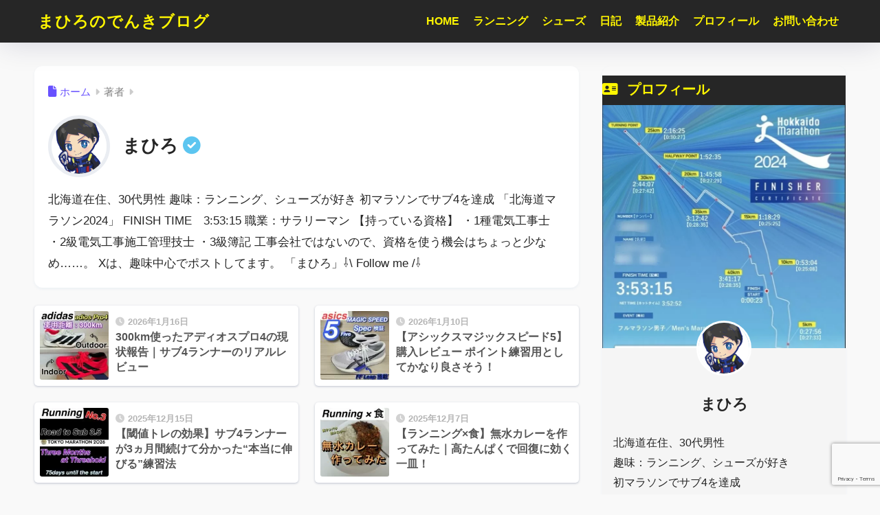

--- FILE ---
content_type: text/html; charset=utf-8
request_url: https://www.google.com/recaptcha/api2/anchor?ar=1&k=6LdEPg0dAAAAAB5WyAUPB_TYH0a5-t_sIh0rgUq3&co=aHR0cHM6Ly9mdWppbW9uLXJ1bi5jb206NDQz&hl=en&v=PoyoqOPhxBO7pBk68S4YbpHZ&size=invisible&anchor-ms=20000&execute-ms=30000&cb=xpxp1yg87njp
body_size: 48928
content:
<!DOCTYPE HTML><html dir="ltr" lang="en"><head><meta http-equiv="Content-Type" content="text/html; charset=UTF-8">
<meta http-equiv="X-UA-Compatible" content="IE=edge">
<title>reCAPTCHA</title>
<style type="text/css">
/* cyrillic-ext */
@font-face {
  font-family: 'Roboto';
  font-style: normal;
  font-weight: 400;
  font-stretch: 100%;
  src: url(//fonts.gstatic.com/s/roboto/v48/KFO7CnqEu92Fr1ME7kSn66aGLdTylUAMa3GUBHMdazTgWw.woff2) format('woff2');
  unicode-range: U+0460-052F, U+1C80-1C8A, U+20B4, U+2DE0-2DFF, U+A640-A69F, U+FE2E-FE2F;
}
/* cyrillic */
@font-face {
  font-family: 'Roboto';
  font-style: normal;
  font-weight: 400;
  font-stretch: 100%;
  src: url(//fonts.gstatic.com/s/roboto/v48/KFO7CnqEu92Fr1ME7kSn66aGLdTylUAMa3iUBHMdazTgWw.woff2) format('woff2');
  unicode-range: U+0301, U+0400-045F, U+0490-0491, U+04B0-04B1, U+2116;
}
/* greek-ext */
@font-face {
  font-family: 'Roboto';
  font-style: normal;
  font-weight: 400;
  font-stretch: 100%;
  src: url(//fonts.gstatic.com/s/roboto/v48/KFO7CnqEu92Fr1ME7kSn66aGLdTylUAMa3CUBHMdazTgWw.woff2) format('woff2');
  unicode-range: U+1F00-1FFF;
}
/* greek */
@font-face {
  font-family: 'Roboto';
  font-style: normal;
  font-weight: 400;
  font-stretch: 100%;
  src: url(//fonts.gstatic.com/s/roboto/v48/KFO7CnqEu92Fr1ME7kSn66aGLdTylUAMa3-UBHMdazTgWw.woff2) format('woff2');
  unicode-range: U+0370-0377, U+037A-037F, U+0384-038A, U+038C, U+038E-03A1, U+03A3-03FF;
}
/* math */
@font-face {
  font-family: 'Roboto';
  font-style: normal;
  font-weight: 400;
  font-stretch: 100%;
  src: url(//fonts.gstatic.com/s/roboto/v48/KFO7CnqEu92Fr1ME7kSn66aGLdTylUAMawCUBHMdazTgWw.woff2) format('woff2');
  unicode-range: U+0302-0303, U+0305, U+0307-0308, U+0310, U+0312, U+0315, U+031A, U+0326-0327, U+032C, U+032F-0330, U+0332-0333, U+0338, U+033A, U+0346, U+034D, U+0391-03A1, U+03A3-03A9, U+03B1-03C9, U+03D1, U+03D5-03D6, U+03F0-03F1, U+03F4-03F5, U+2016-2017, U+2034-2038, U+203C, U+2040, U+2043, U+2047, U+2050, U+2057, U+205F, U+2070-2071, U+2074-208E, U+2090-209C, U+20D0-20DC, U+20E1, U+20E5-20EF, U+2100-2112, U+2114-2115, U+2117-2121, U+2123-214F, U+2190, U+2192, U+2194-21AE, U+21B0-21E5, U+21F1-21F2, U+21F4-2211, U+2213-2214, U+2216-22FF, U+2308-230B, U+2310, U+2319, U+231C-2321, U+2336-237A, U+237C, U+2395, U+239B-23B7, U+23D0, U+23DC-23E1, U+2474-2475, U+25AF, U+25B3, U+25B7, U+25BD, U+25C1, U+25CA, U+25CC, U+25FB, U+266D-266F, U+27C0-27FF, U+2900-2AFF, U+2B0E-2B11, U+2B30-2B4C, U+2BFE, U+3030, U+FF5B, U+FF5D, U+1D400-1D7FF, U+1EE00-1EEFF;
}
/* symbols */
@font-face {
  font-family: 'Roboto';
  font-style: normal;
  font-weight: 400;
  font-stretch: 100%;
  src: url(//fonts.gstatic.com/s/roboto/v48/KFO7CnqEu92Fr1ME7kSn66aGLdTylUAMaxKUBHMdazTgWw.woff2) format('woff2');
  unicode-range: U+0001-000C, U+000E-001F, U+007F-009F, U+20DD-20E0, U+20E2-20E4, U+2150-218F, U+2190, U+2192, U+2194-2199, U+21AF, U+21E6-21F0, U+21F3, U+2218-2219, U+2299, U+22C4-22C6, U+2300-243F, U+2440-244A, U+2460-24FF, U+25A0-27BF, U+2800-28FF, U+2921-2922, U+2981, U+29BF, U+29EB, U+2B00-2BFF, U+4DC0-4DFF, U+FFF9-FFFB, U+10140-1018E, U+10190-1019C, U+101A0, U+101D0-101FD, U+102E0-102FB, U+10E60-10E7E, U+1D2C0-1D2D3, U+1D2E0-1D37F, U+1F000-1F0FF, U+1F100-1F1AD, U+1F1E6-1F1FF, U+1F30D-1F30F, U+1F315, U+1F31C, U+1F31E, U+1F320-1F32C, U+1F336, U+1F378, U+1F37D, U+1F382, U+1F393-1F39F, U+1F3A7-1F3A8, U+1F3AC-1F3AF, U+1F3C2, U+1F3C4-1F3C6, U+1F3CA-1F3CE, U+1F3D4-1F3E0, U+1F3ED, U+1F3F1-1F3F3, U+1F3F5-1F3F7, U+1F408, U+1F415, U+1F41F, U+1F426, U+1F43F, U+1F441-1F442, U+1F444, U+1F446-1F449, U+1F44C-1F44E, U+1F453, U+1F46A, U+1F47D, U+1F4A3, U+1F4B0, U+1F4B3, U+1F4B9, U+1F4BB, U+1F4BF, U+1F4C8-1F4CB, U+1F4D6, U+1F4DA, U+1F4DF, U+1F4E3-1F4E6, U+1F4EA-1F4ED, U+1F4F7, U+1F4F9-1F4FB, U+1F4FD-1F4FE, U+1F503, U+1F507-1F50B, U+1F50D, U+1F512-1F513, U+1F53E-1F54A, U+1F54F-1F5FA, U+1F610, U+1F650-1F67F, U+1F687, U+1F68D, U+1F691, U+1F694, U+1F698, U+1F6AD, U+1F6B2, U+1F6B9-1F6BA, U+1F6BC, U+1F6C6-1F6CF, U+1F6D3-1F6D7, U+1F6E0-1F6EA, U+1F6F0-1F6F3, U+1F6F7-1F6FC, U+1F700-1F7FF, U+1F800-1F80B, U+1F810-1F847, U+1F850-1F859, U+1F860-1F887, U+1F890-1F8AD, U+1F8B0-1F8BB, U+1F8C0-1F8C1, U+1F900-1F90B, U+1F93B, U+1F946, U+1F984, U+1F996, U+1F9E9, U+1FA00-1FA6F, U+1FA70-1FA7C, U+1FA80-1FA89, U+1FA8F-1FAC6, U+1FACE-1FADC, U+1FADF-1FAE9, U+1FAF0-1FAF8, U+1FB00-1FBFF;
}
/* vietnamese */
@font-face {
  font-family: 'Roboto';
  font-style: normal;
  font-weight: 400;
  font-stretch: 100%;
  src: url(//fonts.gstatic.com/s/roboto/v48/KFO7CnqEu92Fr1ME7kSn66aGLdTylUAMa3OUBHMdazTgWw.woff2) format('woff2');
  unicode-range: U+0102-0103, U+0110-0111, U+0128-0129, U+0168-0169, U+01A0-01A1, U+01AF-01B0, U+0300-0301, U+0303-0304, U+0308-0309, U+0323, U+0329, U+1EA0-1EF9, U+20AB;
}
/* latin-ext */
@font-face {
  font-family: 'Roboto';
  font-style: normal;
  font-weight: 400;
  font-stretch: 100%;
  src: url(//fonts.gstatic.com/s/roboto/v48/KFO7CnqEu92Fr1ME7kSn66aGLdTylUAMa3KUBHMdazTgWw.woff2) format('woff2');
  unicode-range: U+0100-02BA, U+02BD-02C5, U+02C7-02CC, U+02CE-02D7, U+02DD-02FF, U+0304, U+0308, U+0329, U+1D00-1DBF, U+1E00-1E9F, U+1EF2-1EFF, U+2020, U+20A0-20AB, U+20AD-20C0, U+2113, U+2C60-2C7F, U+A720-A7FF;
}
/* latin */
@font-face {
  font-family: 'Roboto';
  font-style: normal;
  font-weight: 400;
  font-stretch: 100%;
  src: url(//fonts.gstatic.com/s/roboto/v48/KFO7CnqEu92Fr1ME7kSn66aGLdTylUAMa3yUBHMdazQ.woff2) format('woff2');
  unicode-range: U+0000-00FF, U+0131, U+0152-0153, U+02BB-02BC, U+02C6, U+02DA, U+02DC, U+0304, U+0308, U+0329, U+2000-206F, U+20AC, U+2122, U+2191, U+2193, U+2212, U+2215, U+FEFF, U+FFFD;
}
/* cyrillic-ext */
@font-face {
  font-family: 'Roboto';
  font-style: normal;
  font-weight: 500;
  font-stretch: 100%;
  src: url(//fonts.gstatic.com/s/roboto/v48/KFO7CnqEu92Fr1ME7kSn66aGLdTylUAMa3GUBHMdazTgWw.woff2) format('woff2');
  unicode-range: U+0460-052F, U+1C80-1C8A, U+20B4, U+2DE0-2DFF, U+A640-A69F, U+FE2E-FE2F;
}
/* cyrillic */
@font-face {
  font-family: 'Roboto';
  font-style: normal;
  font-weight: 500;
  font-stretch: 100%;
  src: url(//fonts.gstatic.com/s/roboto/v48/KFO7CnqEu92Fr1ME7kSn66aGLdTylUAMa3iUBHMdazTgWw.woff2) format('woff2');
  unicode-range: U+0301, U+0400-045F, U+0490-0491, U+04B0-04B1, U+2116;
}
/* greek-ext */
@font-face {
  font-family: 'Roboto';
  font-style: normal;
  font-weight: 500;
  font-stretch: 100%;
  src: url(//fonts.gstatic.com/s/roboto/v48/KFO7CnqEu92Fr1ME7kSn66aGLdTylUAMa3CUBHMdazTgWw.woff2) format('woff2');
  unicode-range: U+1F00-1FFF;
}
/* greek */
@font-face {
  font-family: 'Roboto';
  font-style: normal;
  font-weight: 500;
  font-stretch: 100%;
  src: url(//fonts.gstatic.com/s/roboto/v48/KFO7CnqEu92Fr1ME7kSn66aGLdTylUAMa3-UBHMdazTgWw.woff2) format('woff2');
  unicode-range: U+0370-0377, U+037A-037F, U+0384-038A, U+038C, U+038E-03A1, U+03A3-03FF;
}
/* math */
@font-face {
  font-family: 'Roboto';
  font-style: normal;
  font-weight: 500;
  font-stretch: 100%;
  src: url(//fonts.gstatic.com/s/roboto/v48/KFO7CnqEu92Fr1ME7kSn66aGLdTylUAMawCUBHMdazTgWw.woff2) format('woff2');
  unicode-range: U+0302-0303, U+0305, U+0307-0308, U+0310, U+0312, U+0315, U+031A, U+0326-0327, U+032C, U+032F-0330, U+0332-0333, U+0338, U+033A, U+0346, U+034D, U+0391-03A1, U+03A3-03A9, U+03B1-03C9, U+03D1, U+03D5-03D6, U+03F0-03F1, U+03F4-03F5, U+2016-2017, U+2034-2038, U+203C, U+2040, U+2043, U+2047, U+2050, U+2057, U+205F, U+2070-2071, U+2074-208E, U+2090-209C, U+20D0-20DC, U+20E1, U+20E5-20EF, U+2100-2112, U+2114-2115, U+2117-2121, U+2123-214F, U+2190, U+2192, U+2194-21AE, U+21B0-21E5, U+21F1-21F2, U+21F4-2211, U+2213-2214, U+2216-22FF, U+2308-230B, U+2310, U+2319, U+231C-2321, U+2336-237A, U+237C, U+2395, U+239B-23B7, U+23D0, U+23DC-23E1, U+2474-2475, U+25AF, U+25B3, U+25B7, U+25BD, U+25C1, U+25CA, U+25CC, U+25FB, U+266D-266F, U+27C0-27FF, U+2900-2AFF, U+2B0E-2B11, U+2B30-2B4C, U+2BFE, U+3030, U+FF5B, U+FF5D, U+1D400-1D7FF, U+1EE00-1EEFF;
}
/* symbols */
@font-face {
  font-family: 'Roboto';
  font-style: normal;
  font-weight: 500;
  font-stretch: 100%;
  src: url(//fonts.gstatic.com/s/roboto/v48/KFO7CnqEu92Fr1ME7kSn66aGLdTylUAMaxKUBHMdazTgWw.woff2) format('woff2');
  unicode-range: U+0001-000C, U+000E-001F, U+007F-009F, U+20DD-20E0, U+20E2-20E4, U+2150-218F, U+2190, U+2192, U+2194-2199, U+21AF, U+21E6-21F0, U+21F3, U+2218-2219, U+2299, U+22C4-22C6, U+2300-243F, U+2440-244A, U+2460-24FF, U+25A0-27BF, U+2800-28FF, U+2921-2922, U+2981, U+29BF, U+29EB, U+2B00-2BFF, U+4DC0-4DFF, U+FFF9-FFFB, U+10140-1018E, U+10190-1019C, U+101A0, U+101D0-101FD, U+102E0-102FB, U+10E60-10E7E, U+1D2C0-1D2D3, U+1D2E0-1D37F, U+1F000-1F0FF, U+1F100-1F1AD, U+1F1E6-1F1FF, U+1F30D-1F30F, U+1F315, U+1F31C, U+1F31E, U+1F320-1F32C, U+1F336, U+1F378, U+1F37D, U+1F382, U+1F393-1F39F, U+1F3A7-1F3A8, U+1F3AC-1F3AF, U+1F3C2, U+1F3C4-1F3C6, U+1F3CA-1F3CE, U+1F3D4-1F3E0, U+1F3ED, U+1F3F1-1F3F3, U+1F3F5-1F3F7, U+1F408, U+1F415, U+1F41F, U+1F426, U+1F43F, U+1F441-1F442, U+1F444, U+1F446-1F449, U+1F44C-1F44E, U+1F453, U+1F46A, U+1F47D, U+1F4A3, U+1F4B0, U+1F4B3, U+1F4B9, U+1F4BB, U+1F4BF, U+1F4C8-1F4CB, U+1F4D6, U+1F4DA, U+1F4DF, U+1F4E3-1F4E6, U+1F4EA-1F4ED, U+1F4F7, U+1F4F9-1F4FB, U+1F4FD-1F4FE, U+1F503, U+1F507-1F50B, U+1F50D, U+1F512-1F513, U+1F53E-1F54A, U+1F54F-1F5FA, U+1F610, U+1F650-1F67F, U+1F687, U+1F68D, U+1F691, U+1F694, U+1F698, U+1F6AD, U+1F6B2, U+1F6B9-1F6BA, U+1F6BC, U+1F6C6-1F6CF, U+1F6D3-1F6D7, U+1F6E0-1F6EA, U+1F6F0-1F6F3, U+1F6F7-1F6FC, U+1F700-1F7FF, U+1F800-1F80B, U+1F810-1F847, U+1F850-1F859, U+1F860-1F887, U+1F890-1F8AD, U+1F8B0-1F8BB, U+1F8C0-1F8C1, U+1F900-1F90B, U+1F93B, U+1F946, U+1F984, U+1F996, U+1F9E9, U+1FA00-1FA6F, U+1FA70-1FA7C, U+1FA80-1FA89, U+1FA8F-1FAC6, U+1FACE-1FADC, U+1FADF-1FAE9, U+1FAF0-1FAF8, U+1FB00-1FBFF;
}
/* vietnamese */
@font-face {
  font-family: 'Roboto';
  font-style: normal;
  font-weight: 500;
  font-stretch: 100%;
  src: url(//fonts.gstatic.com/s/roboto/v48/KFO7CnqEu92Fr1ME7kSn66aGLdTylUAMa3OUBHMdazTgWw.woff2) format('woff2');
  unicode-range: U+0102-0103, U+0110-0111, U+0128-0129, U+0168-0169, U+01A0-01A1, U+01AF-01B0, U+0300-0301, U+0303-0304, U+0308-0309, U+0323, U+0329, U+1EA0-1EF9, U+20AB;
}
/* latin-ext */
@font-face {
  font-family: 'Roboto';
  font-style: normal;
  font-weight: 500;
  font-stretch: 100%;
  src: url(//fonts.gstatic.com/s/roboto/v48/KFO7CnqEu92Fr1ME7kSn66aGLdTylUAMa3KUBHMdazTgWw.woff2) format('woff2');
  unicode-range: U+0100-02BA, U+02BD-02C5, U+02C7-02CC, U+02CE-02D7, U+02DD-02FF, U+0304, U+0308, U+0329, U+1D00-1DBF, U+1E00-1E9F, U+1EF2-1EFF, U+2020, U+20A0-20AB, U+20AD-20C0, U+2113, U+2C60-2C7F, U+A720-A7FF;
}
/* latin */
@font-face {
  font-family: 'Roboto';
  font-style: normal;
  font-weight: 500;
  font-stretch: 100%;
  src: url(//fonts.gstatic.com/s/roboto/v48/KFO7CnqEu92Fr1ME7kSn66aGLdTylUAMa3yUBHMdazQ.woff2) format('woff2');
  unicode-range: U+0000-00FF, U+0131, U+0152-0153, U+02BB-02BC, U+02C6, U+02DA, U+02DC, U+0304, U+0308, U+0329, U+2000-206F, U+20AC, U+2122, U+2191, U+2193, U+2212, U+2215, U+FEFF, U+FFFD;
}
/* cyrillic-ext */
@font-face {
  font-family: 'Roboto';
  font-style: normal;
  font-weight: 900;
  font-stretch: 100%;
  src: url(//fonts.gstatic.com/s/roboto/v48/KFO7CnqEu92Fr1ME7kSn66aGLdTylUAMa3GUBHMdazTgWw.woff2) format('woff2');
  unicode-range: U+0460-052F, U+1C80-1C8A, U+20B4, U+2DE0-2DFF, U+A640-A69F, U+FE2E-FE2F;
}
/* cyrillic */
@font-face {
  font-family: 'Roboto';
  font-style: normal;
  font-weight: 900;
  font-stretch: 100%;
  src: url(//fonts.gstatic.com/s/roboto/v48/KFO7CnqEu92Fr1ME7kSn66aGLdTylUAMa3iUBHMdazTgWw.woff2) format('woff2');
  unicode-range: U+0301, U+0400-045F, U+0490-0491, U+04B0-04B1, U+2116;
}
/* greek-ext */
@font-face {
  font-family: 'Roboto';
  font-style: normal;
  font-weight: 900;
  font-stretch: 100%;
  src: url(//fonts.gstatic.com/s/roboto/v48/KFO7CnqEu92Fr1ME7kSn66aGLdTylUAMa3CUBHMdazTgWw.woff2) format('woff2');
  unicode-range: U+1F00-1FFF;
}
/* greek */
@font-face {
  font-family: 'Roboto';
  font-style: normal;
  font-weight: 900;
  font-stretch: 100%;
  src: url(//fonts.gstatic.com/s/roboto/v48/KFO7CnqEu92Fr1ME7kSn66aGLdTylUAMa3-UBHMdazTgWw.woff2) format('woff2');
  unicode-range: U+0370-0377, U+037A-037F, U+0384-038A, U+038C, U+038E-03A1, U+03A3-03FF;
}
/* math */
@font-face {
  font-family: 'Roboto';
  font-style: normal;
  font-weight: 900;
  font-stretch: 100%;
  src: url(//fonts.gstatic.com/s/roboto/v48/KFO7CnqEu92Fr1ME7kSn66aGLdTylUAMawCUBHMdazTgWw.woff2) format('woff2');
  unicode-range: U+0302-0303, U+0305, U+0307-0308, U+0310, U+0312, U+0315, U+031A, U+0326-0327, U+032C, U+032F-0330, U+0332-0333, U+0338, U+033A, U+0346, U+034D, U+0391-03A1, U+03A3-03A9, U+03B1-03C9, U+03D1, U+03D5-03D6, U+03F0-03F1, U+03F4-03F5, U+2016-2017, U+2034-2038, U+203C, U+2040, U+2043, U+2047, U+2050, U+2057, U+205F, U+2070-2071, U+2074-208E, U+2090-209C, U+20D0-20DC, U+20E1, U+20E5-20EF, U+2100-2112, U+2114-2115, U+2117-2121, U+2123-214F, U+2190, U+2192, U+2194-21AE, U+21B0-21E5, U+21F1-21F2, U+21F4-2211, U+2213-2214, U+2216-22FF, U+2308-230B, U+2310, U+2319, U+231C-2321, U+2336-237A, U+237C, U+2395, U+239B-23B7, U+23D0, U+23DC-23E1, U+2474-2475, U+25AF, U+25B3, U+25B7, U+25BD, U+25C1, U+25CA, U+25CC, U+25FB, U+266D-266F, U+27C0-27FF, U+2900-2AFF, U+2B0E-2B11, U+2B30-2B4C, U+2BFE, U+3030, U+FF5B, U+FF5D, U+1D400-1D7FF, U+1EE00-1EEFF;
}
/* symbols */
@font-face {
  font-family: 'Roboto';
  font-style: normal;
  font-weight: 900;
  font-stretch: 100%;
  src: url(//fonts.gstatic.com/s/roboto/v48/KFO7CnqEu92Fr1ME7kSn66aGLdTylUAMaxKUBHMdazTgWw.woff2) format('woff2');
  unicode-range: U+0001-000C, U+000E-001F, U+007F-009F, U+20DD-20E0, U+20E2-20E4, U+2150-218F, U+2190, U+2192, U+2194-2199, U+21AF, U+21E6-21F0, U+21F3, U+2218-2219, U+2299, U+22C4-22C6, U+2300-243F, U+2440-244A, U+2460-24FF, U+25A0-27BF, U+2800-28FF, U+2921-2922, U+2981, U+29BF, U+29EB, U+2B00-2BFF, U+4DC0-4DFF, U+FFF9-FFFB, U+10140-1018E, U+10190-1019C, U+101A0, U+101D0-101FD, U+102E0-102FB, U+10E60-10E7E, U+1D2C0-1D2D3, U+1D2E0-1D37F, U+1F000-1F0FF, U+1F100-1F1AD, U+1F1E6-1F1FF, U+1F30D-1F30F, U+1F315, U+1F31C, U+1F31E, U+1F320-1F32C, U+1F336, U+1F378, U+1F37D, U+1F382, U+1F393-1F39F, U+1F3A7-1F3A8, U+1F3AC-1F3AF, U+1F3C2, U+1F3C4-1F3C6, U+1F3CA-1F3CE, U+1F3D4-1F3E0, U+1F3ED, U+1F3F1-1F3F3, U+1F3F5-1F3F7, U+1F408, U+1F415, U+1F41F, U+1F426, U+1F43F, U+1F441-1F442, U+1F444, U+1F446-1F449, U+1F44C-1F44E, U+1F453, U+1F46A, U+1F47D, U+1F4A3, U+1F4B0, U+1F4B3, U+1F4B9, U+1F4BB, U+1F4BF, U+1F4C8-1F4CB, U+1F4D6, U+1F4DA, U+1F4DF, U+1F4E3-1F4E6, U+1F4EA-1F4ED, U+1F4F7, U+1F4F9-1F4FB, U+1F4FD-1F4FE, U+1F503, U+1F507-1F50B, U+1F50D, U+1F512-1F513, U+1F53E-1F54A, U+1F54F-1F5FA, U+1F610, U+1F650-1F67F, U+1F687, U+1F68D, U+1F691, U+1F694, U+1F698, U+1F6AD, U+1F6B2, U+1F6B9-1F6BA, U+1F6BC, U+1F6C6-1F6CF, U+1F6D3-1F6D7, U+1F6E0-1F6EA, U+1F6F0-1F6F3, U+1F6F7-1F6FC, U+1F700-1F7FF, U+1F800-1F80B, U+1F810-1F847, U+1F850-1F859, U+1F860-1F887, U+1F890-1F8AD, U+1F8B0-1F8BB, U+1F8C0-1F8C1, U+1F900-1F90B, U+1F93B, U+1F946, U+1F984, U+1F996, U+1F9E9, U+1FA00-1FA6F, U+1FA70-1FA7C, U+1FA80-1FA89, U+1FA8F-1FAC6, U+1FACE-1FADC, U+1FADF-1FAE9, U+1FAF0-1FAF8, U+1FB00-1FBFF;
}
/* vietnamese */
@font-face {
  font-family: 'Roboto';
  font-style: normal;
  font-weight: 900;
  font-stretch: 100%;
  src: url(//fonts.gstatic.com/s/roboto/v48/KFO7CnqEu92Fr1ME7kSn66aGLdTylUAMa3OUBHMdazTgWw.woff2) format('woff2');
  unicode-range: U+0102-0103, U+0110-0111, U+0128-0129, U+0168-0169, U+01A0-01A1, U+01AF-01B0, U+0300-0301, U+0303-0304, U+0308-0309, U+0323, U+0329, U+1EA0-1EF9, U+20AB;
}
/* latin-ext */
@font-face {
  font-family: 'Roboto';
  font-style: normal;
  font-weight: 900;
  font-stretch: 100%;
  src: url(//fonts.gstatic.com/s/roboto/v48/KFO7CnqEu92Fr1ME7kSn66aGLdTylUAMa3KUBHMdazTgWw.woff2) format('woff2');
  unicode-range: U+0100-02BA, U+02BD-02C5, U+02C7-02CC, U+02CE-02D7, U+02DD-02FF, U+0304, U+0308, U+0329, U+1D00-1DBF, U+1E00-1E9F, U+1EF2-1EFF, U+2020, U+20A0-20AB, U+20AD-20C0, U+2113, U+2C60-2C7F, U+A720-A7FF;
}
/* latin */
@font-face {
  font-family: 'Roboto';
  font-style: normal;
  font-weight: 900;
  font-stretch: 100%;
  src: url(//fonts.gstatic.com/s/roboto/v48/KFO7CnqEu92Fr1ME7kSn66aGLdTylUAMa3yUBHMdazQ.woff2) format('woff2');
  unicode-range: U+0000-00FF, U+0131, U+0152-0153, U+02BB-02BC, U+02C6, U+02DA, U+02DC, U+0304, U+0308, U+0329, U+2000-206F, U+20AC, U+2122, U+2191, U+2193, U+2212, U+2215, U+FEFF, U+FFFD;
}

</style>
<link rel="stylesheet" type="text/css" href="https://www.gstatic.com/recaptcha/releases/PoyoqOPhxBO7pBk68S4YbpHZ/styles__ltr.css">
<script nonce="bFoZsQ6ip0-LM6g7MYNUBQ" type="text/javascript">window['__recaptcha_api'] = 'https://www.google.com/recaptcha/api2/';</script>
<script type="text/javascript" src="https://www.gstatic.com/recaptcha/releases/PoyoqOPhxBO7pBk68S4YbpHZ/recaptcha__en.js" nonce="bFoZsQ6ip0-LM6g7MYNUBQ">
      
    </script></head>
<body><div id="rc-anchor-alert" class="rc-anchor-alert"></div>
<input type="hidden" id="recaptcha-token" value="[base64]">
<script type="text/javascript" nonce="bFoZsQ6ip0-LM6g7MYNUBQ">
      recaptcha.anchor.Main.init("[\x22ainput\x22,[\x22bgdata\x22,\x22\x22,\[base64]/[base64]/[base64]/[base64]/[base64]/UltsKytdPUU6KEU8MjA0OD9SW2wrK109RT4+NnwxOTI6KChFJjY0NTEyKT09NTUyOTYmJk0rMTxjLmxlbmd0aCYmKGMuY2hhckNvZGVBdChNKzEpJjY0NTEyKT09NTYzMjA/[base64]/[base64]/[base64]/[base64]/[base64]/[base64]/[base64]\x22,\[base64]\\u003d\\u003d\x22,\x22wrITw5FBw6PDkn/[base64]/DucKJw7PDtibCh8KCw5rCmFrDqsKewqA/TVdnKE4mwq/DpcO3axfDgBETWMOGw69qw7IQw6dRPEPCh8OZP17CrMKBF8OXw7bDvRVIw7/CrFp1wqZhwp3DgRfDjsO9wqFEGcKFwpHDrcOZw5HCtsKhwop4LQXDsCpsa8O+wojCg8K4w6PDssKEw6jCh8KgLcOaSHPCiMOkwqwVMUZ8FsOPIH/CvsKewpLCi8OJS8KjwrvDhX/DkMKGwovDpFd2w6DCrMK7MsOoHMOWVF1KCMKnYT1vJhzChXV9w5BwPwlYIcOIw4/DpHPDu1TDs8OJGMOGQMOGwqfCtMKKwp3CkCcpw6JKw70OXGccwojDp8KrN3QzSsOdwqRzQcKnwqrCrzDDlsKXFcKTeMK0QMKLWcKhw5xXwrJ2w7UPw643wosLeQTDqRfCg09/w7Atw6kWPC/CrMKrwoLCrsOMBXTDqQ7DpcKlwrjCjRJVw7rDvcKqK8KdTMO0wqzDpWZcwpfCqDjDjMOSwpTCrsK0FMKyBD01w5DCpGtIwogtwoVWO2F8bHPDgsORwrRBRhxLw6/ClSXDijDDhwYmPnpuLQAtwp50w4fCl8O4wp3Cn8KIT8Olw5ciwp0fwrEmwq3DksOJwq3DlsKhPsKbMDs1bkRKX8Opw71fw7Mjwrc6wrDCtRY+bGZud8KLJ8K7SlzCpsOyYG5Kwp/CocOHwo7CtnHDlWPClMOxwpvCsMKxw5M/wqLDgcOOw5rCvRV2OMKawqjDrcKvw6c6eMO5w5HCm8OAwoAvHsO9Eh7CuU8ywq/CqcOBLGXDnz1Ww4RhZCpxXXjChMOkaDMDw6tCwoMoTgRNamskw5jDoMKnwoVvwoYqFnUPQcKYPBhKI8KzwpPCqcKnWMO4dMOOw4rCtMKLDMObEsKtw6cLwroBwrrCmMKnw4AFwo5qw5HDscKDI8K+V8KBVw/DisKNw6AlMEXCosOwDm3DrwfDu3LCqXg1bz/[base64]/CrHvCocOmw5rDsmTDpEHCucKLZmVWO8Kvw7wOMELDicK1wrAEQzrClsKtLMKBNjYEJsOgWRQBOMKbcMKII1g3VsKTwqbDocKHPMK7QzYpw4DDgDRWw5LCohfDncKjw4AtFXPCiMKVbcK5C8OyaMKZLTtMw44Fw7PCmQ/DqsOhKFHChMKgwr7DqMKpG8O/UxYGLMKzw5DDgywjaF8LwqLDiMOBFsOTb0RwWcOEwrDDqsK8w6dcw77DgsK5EgDDnWtTewgNXMO/w7ZtwqXDkR7DnMK+P8OpSMO3an1Xwr1qZAl5WFF7wrhww77Dk8KCHcKuwqDDtm3CsMOAJMKNw51yw44Aw5dxaEJzTT3DkhxAUsOzwrl4eTHDh8OoXh9/w4VGecO+JMOcOAYMw5UTFMOCw5bCmsKUXQDCjcOeDHQcw6VuQhVoasKWw73Ck2JFHsOqw67CvMK3wq3DkzDCi8OGw4PClsO4VcOEwqPDnMO/b8K4wrvDp8OXw48fVMOow61Mw7/Dii1wwoY0w7NDwqUXfifCi2x9w4EYcsO5RMOBYMKFw4lkCsKaQcKrw4fClMOxRMKNw47DrR4sLhHCqXfCmxvCj8KawodbwrgowpQAE8KrwrdHw5tJI23Ci8O+wo3CrsOhwobDsMKfwqXDmGLCrMKrw5MPw5E0w77DkHHCrjXDkwMNacKlw69Uw7bDmDjCs2/[base64]/JlkzA3hFw7Efw4XCpjDCmyDDt2Zbw51JAFcnFzLDsMOyG8OSw64kHi5sSy3DhMKYe0lPUG8HRsOvesKjAQpKdSLCpsOhU8KLD21QSjF+RwIUwpfDlRlCIcKawobClATCoiVLw4cqwo0aMFgqw57CrmTCk07DrsKrw7tQw6o9WMOhw5sAwpPClcK3Mn/[base64]/fknDnsK1w7l+KSkxwqoGNMOCOcKWIMKAwqd4worDs8Olw5F4U8KkwofDtw4hwo3DhcOkf8KvwqYXe8OILcK0D8OvK8O3w6zDs0zDisKPL8KFcxrCukXDtlApw4NWw5rDsG7CiFXCqcOVccKrcD3DicOSC8K/dsOaFBLCvsO8w6XDnmMJXsOdCMKMwp3DrgPDpsKiw4zCqMOBG8KEw7DChsKxwrLCrTJTBcK4ccO/GzsRRcO5eyfDlhnDkcKvVMKsbsKPwprCpcKnGQrCmsKJwrDCiB1Hw7PCq1UQT8OaShFCwpHDtjrDvMKpw5vCrsOPw4AdAsO5wpDCiMKuScOGwqI3woXDm8OLwp/CncK2IxA7wqIyLHTDum3Cu3XCjw7Dq3DDssO4bg8Uw57Cik7DhBgNZQ/CjcOID8Ojwr3ClsKYJ8OLw5HDtcOtw7BnaUgebG02bAkcwoTDo8OkwqjCr3MsAFMpwoLCknlhbcKwf3xOfsOVJlU+di/DncOvwrFRElrDt3TDuVzCp8OcdcOTw60ZVMOnw7XCvEPCkAHCtwHDn8KJEGcZwpMjwqrCvFnDsx08w553BgEPUMKKJsOGw6zCmcOcIFDDmMOmIMObwoIDFsK6w5gMwqTDtgELGMKsZDxoccOewrViw6vCuC/Ct3gNcifDocKHw4dZw57CrlHDlsKIw6FTwr1lMj3DsRJqwrTDs8KeLsKqw7JMw7FRfsO/I3Mtw7rCsA7DosKFw7UrVRxxeUbCn3vCujMKwqzDvx/CrcOgGVjCm8K6QGTDn8KqDwdsw7/Co8KIw7HDm8ObCGspcsKmw71WNHd8wpQiPsKlcsK9w6UqW8KsLhcRVMOlIcOKw5vCo8O/w4AebsOUABrCgMOdD0jCosKiwofCkGTCvsOUL01/NsOCw6HDgVk7w63Cj8KddsOJw55WFsKUR03CssKpwqfCiwDCmgYTwrwKbX9AwpHCuS1mw59Hw6HCpcO8w5nDi8OZTBUkwqEywo1wFsO8bV/Dg1TCjgl/wqzCpcK8JsO1PzBzw7BNwp3CkkgnMwFfLDJew4fCmMKSJMKJwp7Cl8K/cxwZK2xPME7CphXDgsOFSFHCrMOBD8KkZcOrw50aw5Y/[base64]/A8OdDcOVJcKZw500wppdworDksOGTBpueMKDw7rCsCHDpXZ1KcK6QWNYIBDDinFERk3DjyHDvsOuw6fConRZwqHCvmgmW1dYUMO5woMuwpFsw6JEAHbCrVt1wqVBZlvCoRfDjC/DrcOgw5rCljNeBsOCwqDDh8OTH3wSSUBNwqg+e8OQwrrCmFFSwrN8ER8qwqZhw5jCq2cEXzdOw6V9c8OuWMKBworDm8KOw7Z7w7vCgzPDusO9wrYBDMKtwo5Ww5dDfHBsw79MTcKLAU/Dp8K7c8OxI8OofsKGBsO4FRjCv8OgScONw4M6YEwCwp7DhV7DvBrCnMKSN2DCrEEswqFDLcKWwpM1wq5NbcKzKcOZICoiHRApw6kyw6DDthDDm1wew77CocOvcQ0WTsO8wp3ChwYKw7Q1RsOuw6/ChsKdwqHCsWfCqSBDZR1VfMOJU8OhecKKZMOVwrd6wqx/w4AkS8Olw5xXJMOkdkhSQsOMwp8+w67Cg1MxTAQWw45owpTCizdRwr3DuMOQSQsyRcKzA3fCsQnDq8KvesOraWTCtGvCiMK5bcKzwrwNwq/CiMKwBnbClsOhVm1PwqJtQTjDk03DlBfDrkzCsmo3w4Imw5QLw5Njw7Rvw7/DqsO0E8KlVsKJwp7CvsOmwogta8OKCQTCmcKpw7zCjMKjw585EG7Cv3jCtcOYNy0Zw4bDh8KJTDjCkVzDmmpKw5DDusOnZw5VcmIwwpwZwqLCggAww4J+TcOKwrQYw5Asw6PCsypiw51nw6nDqlJUWMKNIcODWUjDvWd/dsOdwrplwrzCoCtPwrJ/wpQbCcK/w6xwwqnDvsOYwqhjYxfDp0vCpsKsNA7CisKgB0/CncOcw6dcWzMlPSEUwqoza8KVBXRdFSgSOcOXDsK+w6gdXBbDgWQDw7MIwrpkw4TCpkTClMOieXswF8K0CXgNOkjCoWxtKsOPwrEve8K5MGLCoQoADyTDpsO9w67DoMKcw4PDk2vCi8KLKV/Ch8O/w7PDtMKsw7NsI3UYw6ZkG8K/wpA+w5prcMOFHRbDg8Oiw4nCm8KTw5bDiRdlwp05e8OMwq7CvDPDpMOkI8O7w4FHw6Aiw4NfwpdAS0vDimkGw4dwZMOaw4ZOGMKbSsO+GxNrw5/DjgzCsU/[base64]/Dv8OETsKvRcKFCcOXanPDpsOAw5/DqGgLwrfDvMKLwrjDnzIZwpbCu8KhwqZkw5xmw4XDm2AAKWDCusOLYMO6w6hcw5PDrjXCq108w7Zyw53Cgi7CnyEWUMK7BDTDhMKAIjLDuwcZDMKEwpLDh8KpbsK3JkF/w71PAMKHw5zCl8KMw7TCgMKDUh8nwoTCtChrDcKMw67CmlYpDXLDtcKZwrNJw6jDgVU3H8Ozwq/[base64]/CkX9iYsO8ajV8wr3DocObw4fDrQt2ecO6BcOXw4BeVsObHXVYw5clZMOHw6lnw7Yaw5PCinojwrfDscK4w4/Ck8OKJU8JUsOeWB/DtFPChyVAwpzDoMO2wobDrGPDjMKFN17DjMKfwq/[base64]/CiUvDnsOWCBtQwqXCtB0ycMOgf8OHw5vDt8Onwr/DlDTCpMKhAj0Mwp/DlgrCr03DqSvDrsK9wpV2woLCpcOGw74KXhsQWMOxZhQ5wqbCqlVUXSJ6SsOMcsOsw5XDli0wwpPDlk5jw4LDusOwwoR9woDDr3DDgVLCtsKtC8KgdcORw7gDwpdtwqfCqsOHYnpnKGDCrsKSw7YBw6PCpDpuw7k/M8OFwrXCg8K0Q8KLwpLDqMO8w5YSw40pPFVCw5IoHS7DlEvDt8OGS3bCpGrCsAREHcKuwqXDgG9Mw5LCgsK0fHRtw5bCs8OGecK4cB/Dsw7DjxgywpUOPhnCgMK2w7ktXQ3Doz7DsMKzM2jDvMKuVjVWCMK5EhZow7PDuMOlW0Muw6d2CgYpw7oXFQ3CgcKFwr8xZsOcw77DlsKHCBDDlsK/w4jDvE3DocOZw5Y7w5YYEnDCnMK+IsOGU2rCqMKQEnvCscOzwoNVVxgvw4gOPmFMW8OswoxUwoLCj8Ogw7pRUjzCml4OwpNlw7ULw45Yw5YWw5DCgsKsw58NYMKXFCDDssKpwotGwrzDq3/DrMOjw4kkEk5iw6LDlcOkw40QVxV2w5DDkiXDusO3KcKmw6zCiQBOwpk+wqMtwrnCvcKUw4NwUWDDizTCsyHCmMKFVcKFw5sfw63DvMOeAQbCoUPChGzCkFTDosOlXsOnKsK8cVnDj8Kiw4/DmMOmUcKww6PDgsOmUsKgE8K9JMOUw4pdUMKfA8Okw6vCiMKUwroswptzwqINw64cw7LDk8Obw7PCiMKTYyQtOFx9blZswpstw4vDj8OAw7fCrmrCq8O8TDZhwp5TD04ew4dcZnbDoj/CgQUxwo5Yw5cRwpVWw6MDw6TDtyVkV8ORw4PDvwdHwpLCj03DvcKgYsKCw7nDp8K/wo3DqMOhw4HDuU/ClHg/w5LDhFQyPcOLw5xiwqbDvBHCtMKEXsKNw6/DqsOTJsKjwqp0EHjDpcODFCtxLEtpOxN1PHbDucOtfUkrw41Awp8LE11PwpvDssKDa2h1KMKjCERfWX4XOcOAJcOTMMKkL8KXwpUPw4Jkwo8zwohgw6tubjoLN0EkwqYKdDDDnMKxw40/[base64]/DhMKvwphxw5HCtlTDrcKgw70BFAgpw6kgNMKJw63ChmfDoknCvDbCi8ONwqVQwqLDmMOlwpHCsDBsecOtwpjDjMKswrEVLUHDqMOkwr8ZAsK5w6fCiMOQw6DDrsKpwq/DiBLDnsKpwqlLw659w74QDcObdcKvwqcEAcK9w43CkcOPw7cXCTdkew3CqkHDpxbDhEvDjU5Rc8OXdcO2IMODUw8NwogiJh/[base64]/CqcOjwrTCsinDpCbCnMOdwphHw7M1VEUqw7LDrlDCncKWwqdUw6zCpsOZRMOkwptEwr9TwpjDkX/[base64]/w4ldGMOvw6JjwrAWYk5nwrhmwpbDucOYwq1VwrPCrcOMw7pmw57DvWPDk8OfwovDjUsZecKrw4nDtEFaw6RHbcO9w6USW8OzLzoqw68EdMKqCTArwqcyw6JBw7BsaWMCITrDvMKOACDClk4Ow6fDg8OOw5zDk2LCr2/CvcKZwp4Bw6XDrjZsGsOJwqw4wpzChE/[base64]/[base64]/DqUTDoSXDi8Odw5onEsKMwobDrSgYMnXDsmLDhMKZwrvDnhAew7XCtMOxEsO8EmIIw6vCvmMuwoZORsOGwo7DqmjDusKWwo1eQ8OvwovDh1nDtGjCmcODMTJ2w4AVKWRufsKywosyNXnClsKWwqwYw47CgsKUEREEw6tmwoTDv8K3XQxGRcKaMFJ/wq0RwrPCvGorA8KMw7MYPkpmBXkdI0YVw600Y8OFKcOnQzDCgMO3eGnDjUPCrcKSfcOmJ2ANS8Ohw7deY8OKdQXCmcObIcKMw7hRwr07D3jDr8OXS8K9TAPDo8Khw5MNwpMKw4/Dl8Ouw7NhSUA1QcO2w4gXLMOzwpAYwpxZwrJvP8KAfCHCjsO4B8K6W8OaHDnCpsORwrjDiMOcXHhzw5zDvg8vAifCpwbDoQwrw6/DvTXCqwI3IVHCqxpswp7CgsKBw5vDhnF1wonDtcOdw47Dq3kRJ8Oxw7tKwpgzKsOAOFjClMO7J8KeE1/CkMKNwqkLwoghfcKEwq3Dlhctw43Dj8O6LzvCjEQ9w4dEw6TDv8OcwoQlwoTCk1gJw4U/w48Qb3fCq8OSCMOsCcOdNcKCXsK5EGU6TA1Sa1PCq8Onw7bCnWVJwphOw5bDocO5UMK0worDqQkhwr9icyHDhz/[base64]/VEfCtwl0wrZmcynDh8OKYMOzw7nCkUo/w5DCt8K8eg/Dj3xWw70CMMK1d8O/[base64]/[base64]/DmMKnUMK5XVrCiMK3V0Q7EGvCvyNMaifCtsKVbcO2wqNQw7xfw5ZVw6PClcKJwqxCw4jCpMKCw7A+w7DDlsOwwokgJsOtLMOhd8OlP1RSVjHCpsOsJ8K6w6bDrMKXw5XCtUcawojCtiI/ClzDs1nDqlTCpsOzCxHChMKzKw5bw5fCicKxwrFDecKmw5h/w6cswqMOFwZwT8KTwrITwqjDmkTDgcOQUx/CvRbDqsKZwpJlXE5MHxzCvMOVK8KfYMO0e8Kcw54XwoHDpMKzcMO+wpwbGsOxQynDgAFsworCiMOyw7klw6PCp8KawpkAXsKAYMOPAMK6bMOoBC/DnyJYw79bwq/[base64]/DgcOTNsOvHsOXIW/CuT7ClsKdBcOONB50w4vCpsOjXcOTwpkwAMKgLWjDqsOTw53CiH/CtDZYwr7CsMOQw60Xf3hACMK9LD/CqRnConsRw43DjMOzwonDugXDvnFUBB5FbMKVwq8/PMOPw753wrB4G8KnwrHDp8Ofw5UFw4/CsCJpJBTCjcOAw75eF8KPw6nDg8KRw5zDghQ9wqI9QDEHaCkuw4R3wr9Rw7hgZMKDPcOuw4XDiWZXesOCw7/[base64]/ChMOCw6zDmsK/w4tiFW7CmMK4wo7CpmJBH8ORw5rCpz4Dw6FmHA8Jwox6e1vDvmAbw4wgFAJzwq/Ck3gZwpZBTsKTdRLCviDCvcOCwqLDnsKdW8OuwrcQwrjDoMKew6xadsOQwqbCjcOKOcKwe0DDiMOMJVzDqnZvbMKvw4LCgMKfUsKXMMKCwonCgEHDvDfDtjHCjzvCsMKDGg8Iw7RMw67Dm8K/JmrDu0bCjCkMwrjCtsKNMsKTw4A/w4dOw5HCkMOOZMKzOE7CsMKyw6jDtTnDo3LCrsKkw75+IMOlFlsfWsOpBcKMN8OoAFQlAsKvwp0HElDCpsKsb8Odw48iwp8cc3VXw41jwrLDjMKyU8KEwp0tw6LDjcKlwrfDv20IYcO3wo7DkVPDjcOHw6IdwqdDwpPCj8O7wqzClzxsw588wqsIw47Dvy/Dl2wZY0FlSsKswqsCHMO7w5jDrz7CssOEw78Ue8O2dS7CosKsCmFvFTFxwoBEwrUeZVrCp8K1SmfDp8OdNXJ8woJOAMONw6fCgD3CvlHCmwnDl8KEw4PCgcO7VsKCaFLDtTJuw65QTMOXw7Ayw5QhI8OuPkHDnMK/Y8Oew73DisOke2oAFMKRwoHDgylcw43Ckk3CocO9MsOAOhbDgF/[base64]/[base64]/ChRNSFVR1fsKbak3CkMO6wpZmwqYnwrhTH8O5wrjDp8OywqLDt0PCgE4sI8KmMsOGEnnCg8OjZScyT8OyRj5sEy3ClsOywrDDrSrDi8KKw7MvwoMzwpYbwqIbZlfCgsOUG8KbFsOyBMOqbsK/wqdkw6pjbBspEkI6w7TDnlvDkE4CwqnDqcOYTSBWMwvCoMKTPyNSCcKRFjvCkcKjESoNwphZw67Ch8OYERbCjmnDoMOBwpnCrMKsZAzCq1DCsnrCgMODR1rDvgpaAhLCqm8hw4nDrsODZT/DnTwew63Ch8Klw63CrcK5OyBeS1QlC8K+w6BfB8OrQmxFw494w7fDlBTCg8KJw5UVGHscwp8gw7lJw5DClB3CvcOxwrtiwq8OwqPCi1Z/[base64]/wrPDqTfChcKTw7PClMOBw7Qww4nCh1DDo8K6L8Kbw5nCjcORw4TCkWzCpVtafVTCrjApw7c2wqHCpTTDiMKSw5XDuz0GNcKbwojDhMKkGMOKwoIYw4/CqcKTw7HDl8ORw7fDsMOfPAQlQR4gw7FhIMOrAcKSVyANUBl8w7zDm8ONwptGw63DhQsQw4YrwqfCnXDCjgNFw5LDnwbCoMO/XApcIEfChcKML8OcwrYVK8KUwpTCmmrCjMO2AMKZFSTDjA0nw4/CuSbCtmYudsONwoLDszDCvsOxKcKbfF8ZQ8OLw7UqAA7DnSfCrkdONMOGI8OdwpbDpSTDuMOATCbDmibCmx1meMKFwoLCrz7CiTDCpEvDkGnDvDHCtgZOJSLCncKBIcOywp/[base64]/DnMOFNsOow5vCgS7DhGcmRHnDg8K9Mylpw67CvX3CrsKVwpRfTwHCm8OCCDnDrMOLR058dcKRbcKhw6YTbkLDicOyw5vDkxPChMOGS8KHbMKQXsO/[base64]/CrRgVW8KiScKlV8OlMBzDiFTDhcOCwrPCq8KrwrPDn8KuVcOFwoI/SMKrw5YLwr3DjQs5wpcsw5zDrynDsAdxHsOWKMKUVAFHwoofQMKkM8OkeypvCnzDiRzDinLCsTrDkcOAR8Owwr3Dqg98wqZzYMOXHhDChMOOw4B8Y35Hw4czw4Vpb8Oywqk2ImzDlz0gwrNgwqQ2clAzw7nDp8OndVPCjQXCisKMWcK/[base64]/DsMOjD8KUKMK2w6LCv8OfNmTDlsKAw4PDrCc8wpxOw5/[base64]/CjcKJSsOkbSPCvWYIw7ECwqDDusO0E8OeMsObIsOKMXkpSy3CiEXCg8KXKm1Lw7l/woTDuElfaBfCtCIrS8OdDMKmwovCoMOLw47CmhrCqVzDrH1Iw5rCgC/CpsOUwoPDvFjCqMKZw4ZDwqRqw7NewrcREQnDrx/Cv0Bgw4fCmSEBWMO8wpljwph/[base64]/SXZ3JGUlW1LClhISw7nDtQzCnsKzwpfChERnCGcTwqLDo3nCisObw6lvw7xuwr/Dv8KFwp8tfFPCl8Kfwq4OwoZPwoLCv8KZw5jDokVTTRJbw55+TFoRWQHDpcKVw7FUcmtEU28jwr/CvFfDribDvj/CqD3Dg8KWQCgtw4XDuyV4w7DClsOKKgXDmMODLcKQw5FiXMOowrdTKh/[base64]/DomkbAhjDo8OOwpA/[base64]/IwHCt8OWwoXClcO9MiR0w5TDisOEwrTDohbDukbDil3Cm8ODw6R0w6xnw6/DkjDCqjMGwr0LSi3CksKXGR/CusKBMwTCr8Ome8KycxTDnsKAw7rChVcHC8OQwpbCuycdw4lBwqrDrC05w4gcVi0yXcOHwpNBw7A+w7NxL15Qw6xrwpAfFiIYcMK3w67DgD1Gw4tnCg4CayjCv8KLw7YJOMO/MMOkJ8OiK8K6w7DCsDUyw5zCmMKWMcK4w7xNEMOeaBlRUmBIwrtPwqNjP8OocgfCqBpUEcK4woHCk8Kdwr85XgbChMOBXXIQC8KmwrLDrcKyw6bDk8KdwqnDhsOew7/CkGxGR8KMwroQUyMNw5HDrgHDrMOXw4/Dn8OIRsORw7/CucK8wobCo1plwoUKbsORwrBgwrNNw4LCr8KlKlfCqXrCni5uwrYiPcOrwovDiMKQYMO/w7jCsMKDw75kTRjDlsKfw4jCsMKXYgbDhHdSw5XDqAN4wojCg2nCqQRCckAgbsOqFARGHn3Dsz7CusOJwq/[base64]/Cvw8NRMKlHcOcLkkBDWtHCX0jfjLCrB7CoC/CoMKPw6Uewp/DlcOaf20cLhNcwplrIcOiwq7DrMOMwrtxdcKVw7c3XcO3wocBKcOLPWrDm8K4ViLCqcOlbRoHBMOLw6BIKgduJ3fCrMOqBGAOMDDCvUwsw4HChRtJwrHCpxjDgQB4w7nCjcK/WjnCl8OMQsKCw61vf8K6w6Rjw4R/w4DCn8OJwrt1Q07DosKdE202w5TCgxlWZsOGHFnCnG0TbWTDgsKvUwPCp8Ohw4h8wpXCgMKnd8OTJ3jDjcKQeHFzC3AeQMOvYVYhw6lTOMO8w7/Cj1hCLjLCvR3CgkoIScKPw7lYeWw1PgPDj8Kdw6oUe8OoKcKnfjB3wpVPwq/Co23ChcKKw6TChMKAw6XDvCgGwrrCnGUPwq7Dk8KEQ8KMw6vCncKSSEzDscKmd8K3KcKbw518JsKxSUHDt8K1PT/DgcOcwpPDs8OwDMKLw6jDoV/CnMOHdsKjwp4LGS/DvcOkLMOvwooiwpIjw4k0FsKTc1xsw5Bew7gAHcKgw4fCkmMEU8KtXChBw4TDp8OmwoZCw6A5w7FuwqnDq8O7Z8OGPsOFw7ZowpfChFbCp8O/ITtRTsOMSMOiag8JCUHCn8OXR8KDw6QsG8Kowq9mwpZKwqwyOcOQwozCqcKrwqomFMKxT8OBRxXDhcK7wq3DnMKZwrHCui5ACMKgwozCh30uw6zDjMOODsOCw7nCoMOXblZFw47CqRMewqPDisKSYGwwf8O1S2/Dn8ORw4rDiRFxb8KMF2nCpMKlWQd7HcO8X0F1w4DCnz4Bw7hlAGPDtcKXw7XDjcOfw4bCpMK8XMOfwpLDqsKsEcO5w4fDgcK4w6DDsXgeBMOswq3DncKWw58IPCkidcOQw5nDnCd/w7Agw5/Dt0olwrDDnWDDh8Kqw7rDkMKfwpPCl8KAZcOoI8KxRcOjw7hMwp9xw6xvw5HChMOdw5VwXsKrRDXDoyrCixDDkcKewp7DuynCvsKyVzZxYgLCojHDlMOBOMK4RE3CoMK+GS51XMOUKmHCqcK1OMOmw6VYZ3ETw6DDp8Kwwr7DuwMAwq/DgMKuGMK1D8OlWB7DmGN2XT7Ds2TCngLDvA8Mwr53FcKJw4ZUI8OlQcKRWcOUwpRLGjPDlcOew6xSJ8O5wqBIwpPCoDxww57DhC8cbyIDDh/Cv8KAw6p9wofDrsO4w5REw6rDo2Esw58DbMKifsO+dsKgwoPCkcKAOQHCilxJwp8xwqAlwq4ew4J9a8OAw4/CjgctEMOmGGPDrsKFE3zDrBtCUmbDiwDDlG7DscKYwoZCwqprMwzDrwYXwqbCo8Klw69zYMK/[base64]/DpsKow4vCgMOndyvCrMO/wr5+w6XDiEt/wqZpwrnDhTEBwo/CjWJ9wo7DkcKsLywCJMKuwrhQNQ7DqxPCgMOawrkfwrvDpWrDrMKZwoMsIiNUw4Q/[base64]/wplfwp4uSMOnw4InJCh6w5RGRsK7w5tTw7h9w7HCsHdpAMOTwqYBw5Yyw7rCqcOww5DDhsO6csKpTxM/[base64]/w51cw6obQV4dJcObQxvCoCrCisOVGBDCqRvDhGAiNcOYwrDDgcO3w45Ow4Q3w5x+Q8OAV8KEDcKGwrIrPsK3woQSPS3Ch8KnLsK7wqvCnsOqHsKnDhrCjHhkw4RwVx3CnhIgfcOfwo7Cuz7Cjg9bcsO/QHzDjxrDh8OINsONwobChQ4OBsOzZcKswow0wonDmU/DiAYlw4fCpcKZTMOHEsOvw7BKw49WaMO2Giwsw7NmDBDDqsKfw5NvJ8OZwr7DmmhCJ8O3wpHDgcOGwr7DonAAcMKzKcKfw68SJFFRw7NMwqXDhsKKwp8fcwHCggXDkMKkw5Ruw7B+woLCqgZ0JcOqMxlhw5bDql/[base64]/CqBbDrkV4PsOqw5zDlRIdw6bChsOWH0E5w5zCucO0RUnDvU0Kw5tFc8KnWsKmw6HChHbDsMKqwqnChcK+wqNxd8Oswp/Ctws+w4zDjcOEZB/[base64]/[base64]/wojCthTCtcK9T8KAw6DCoCVPw5RlIsOmw4p3A0zCrERJdsOAworDuMOKwo3CowJ6w7ljJCvDgiLCm3PDvsOmfRwbw5LDucOWw4PDjsK2wrvCgcK6AT/CqMOJw6DDpVs6wrvCjk/DmsOsZsKBworCgsK1WQ3DmmvCnMKWDsKbwrPCoGZYw7zCmMO2w7pWIMKIEWHCt8KCb3tbwpjCmlxkScOMwoN2ecKzwrx8wpEUw5Q2wqomMMKPw6jCgMK1w6/DvcO4JmXDnTvCjnXCoT13woLCgS86bcKCw7BeQ8KJQBErIBZ0JsOEwpHDvMKyw7LClcKUdMOUSEEZEsObf1cMw4jDi8O0w4fDisO/[base64]/[base64]/Q8KwYG8GcVjDjXo9wr3DmQrCrELCqcOVwoZOw4krHMKYXsOEYsKuw5VcQEDClMKBwpZlGcOHBBbCpMKowrTCosO3ZxLCtBQ8ccOhw4nDgVPDpVzCiDvCisKpccO8wpFaG8OBaiQaK8Ohw5nDnMKqwrpqcFHDmsOcw7PCnkbDrQHDgH8UFcOjG8OQw5PDocO7wr/[base64]/wr1NwooRw7pvw69gwq9xw7PDiMOHJC9Rwr9/Yh3Ds8K8IsKOw7vCn8KNIsODPzzDmyPCosKWWhrCssKRwpXClcOzTMOxesOxPMKyaTjDr8KFRj8uwqkJN8O6w4I6wqjDicKQHAxTwowCYMKUOcKOTh7ClnfDg8KhPcOeW8OyU8OdaX9Rw5onwoQjw4BqcsOUw7/CqEPDmsOgw7nCusKUw4vCv8Kfw4bCp8O4w7TDphNWU3YXfMKhwo1JYnfCnjXCvi/CnsK6PMKuw6QuU8KVCcKPfcKBd0FOJcONSH9mLQbCuQbDpjBFHcOlw7bDlMOXw64ePVnDon5nwo/DtAjCn3VzwrvDksKvTyPCh3PDs8OeDk7CjXfCr8KxbcOhHsKYwo7Cu8K4wqtqw67CscO+L3jCvxnCklTCtk5nw4LDnU8WRmEKAsOsOcK5w4bDtMKHEsOdwqEpK8O6wqfDo8Kkw5bDhsKiwprDsyfCnhzDqxVPHA/DhwvCvFPCu8OFMcOzZEAkdmrCgsOUbi/CrMOKwqXDicOWDSEzwojDiAvDtMKUw7F7w4EVC8KfIcKbbsKzYyLDn0DDocKqO10+w6pGwqR4wrnDm08fQkcuAcOXw6dcaAHDksKdRsKeOsKLwpRjw5DDsgvCqmvClmHDsMORJ8OCIVZhFBwVY8ObMMOaHsOxH2ARwovChm3DpMOwesKEwpDCp8OPwo1hDsKIwp/[base64]/DghrCqyguw5rCiCPDmQLDvMOeY2gIwqvDvEfDkCLCqsOyajwxc8KIw7NQDTDDk8K0w5DCjsKVcMOLwoE0fBobTSzDuQ/[base64]/CsG3CpMOQNMOmw4xMwqtDw7p8wp4gw40fwqXCpMKOV8KnworChsKdFMKsTcKZbMKoMcOYwpPCjy0Twr0owo07w5zDlUDDh2vCoybDvnXDoCTCjBU8XUlSwr/DuB3Cg8KIKQNBN0fDiMO7RB3DpWbDghjDq8OIwpXDksOKc33DgjF5woh4w4cSwqdCw71he8KjNFheUVrChcK0w4l0woUqAcO1w7dBw6DDsSjDhcKlT8Ocw6/Cj8KoTsKiw4vCu8KPbcOSSsOVw7TDgsOrw4dhw7gVwp/Cp3g5wpLCmjbDhcKHwod8wp7CrsOdVWDCgsOvIQzDnkXCvsKJDAjCs8Ojw47CrWs1wrItw4lYKsKYDVRbZho0w7lbwpfCrQsHYcODEcKPX8Kqw6XCnMO1GxzCisOaS8K4BcKZwqcMw4NRwr/Cr8Onw59NwpzCgMK+w70jwobDgWLClBRdwrYawoEAw6rDpnpafsOIwqrDlsO5H1AjQMOQw5Bpw7HCr0MWwoLDicOGwpzCksKbwrrChcKES8O5wpxNw4E7wqBfw6nCpgAVw5PCkzXDsU3CowZZd8OEwoBCw5ouFMOBwo/Dm8KFehvCmQwPWRPCtMOgEMK3wq7DlgPCunAUZ8KDw6Ziw7IJByQ/[base64]/CgsOfw7FSNilzR2HCtVJ5fcKiRVLDnsKHJQdFZcOZwokADgEQXcO3woTDn0DDssKvYsOTdcO5HcKHw5w0TTY0EQ4mdwxPwq/Dq2MPLyJOw4xew4szw6zDvhF6VBtgKGvCmcKuw55yDDk4GMOOwrrCpBbDq8O6FkLDrTgcOTpWwobCnhRrwoAXZVjClcOzwrbChCvCrQrDpz4Fw6fDuMKYw50/w7I7RkvCpcKAw57Dr8O/YcOkMMOcwoxtw7A2VC7Dq8Oaw4/CrhJJdHrCusK7SsKuw7t9wpnCi3YdKsOeNMKGYm7CihEEHnrCuVvDi8O3w4ZAUMKNB8K4wp5aRMKJPcOQwrzCq1/Cn8Kuw5kvOsK2Qw0QecOyw6vDqMK8wonCp2ILw6Jpw4PDm345ODRPw7DCnCXChg8gbhwmFQh3w5rDo0V2Fx0JcMKqwrZ/w4fCm8O8HsK8wrNNZ8KADMKAL2law4/[base64]/[base64]/CisKTw7rDoHjDjxQGw4HCpRAMSlFwwqlJVsORSMK8w7TCvmfChi7Cl8KeUcKxBTsNfj5TwrzDuMKlw5DDvnNATlfDpQhiUcO0dBAvd0PDrELDlQYxwrIywqQsYsKvwpZ0w4kkwpl/d8OLcUgrXCHCoUvDvQ8eBCs1ZEHDlsK4w7Bow6vDkcKXwogtwrHCh8OKECdmw7/CsRrCjS9NT8O4IcKPw4XDmcKewrTCv8O8Uw7DjcO9e1LDqTxZQHNgwrNQwpE6w7DCnsKZwqrCp8KEw5UCThHDrEkUw7bCjcKzaiBJw6Naw6F/w4XCksKUw4jDj8O1fxJrwrY8wr1yTzTCi8KZwrcTwoJuwp5ZSyHCs8KtKi57ETXCtsOET8OqwoXDgcO9XsK7w5EBFsK6wqU0wp/Ck8K1WE9qwo8Lw51BwpEWw4HDuMKmXcKawpJ4PyDCimkJw6gmawEmwpUow6fDiMOGwrzDk8K8w74JwpJ7IljDgMKiw5LDsG7CuMOxd8OIw4PClcKseMKqNMOzXgTDmMKuD1bDocK2NcOhcTjCsMOmasKfw44KXcOew7/Cl3cowpUcVmhAwrDDlT7DisOXwrjCm8OSMzEswqbDnsOlwr/CmlfCgnBUw6R7Z8ObTMOrw5TDjcKuwrXDlXnCnMOqLMKlCcKSw73CgyFDMk1paMKgSMKqO8OwwrnCmMObw6MQw4BVwrDCjw0Pw4jCvX/DlyPCmH3Ctnh6w77DgMKJOcKdwoZ1WjkOwrPCs8OXN3vCjHd0wq0Zw5BCLsOPehRzVsK0MzzClDhVw61SwqfDh8KqL8KXYMKnwoB/[base64]/Dsi9ZLMKnw73CpMKxdnjDlnrDoMO1wqvCr8KPIsKNw6bCpCHCvMKFw4VIw4IrDyjDjygHwp9fwo4EDkh1w6vCr8O0SsOhcnPCh1RywpbCsMKcwpjDmh5Ow4/DpMOeRMKcXUlELj7DiUEgW8O/wovDm0YTDGZ1BjDCmWfCq0EpwrRBN1fDoWXDvDNeZ8Oqw7/DhTLDqcOqfClYw49mIHhuw47CiMOrw6AgwrU/w5F5w7HDm0QbWFDCrHt8d8KtRMOgwqfDjiDDgC3Cmx18WMKWwr8qKhvCksKHwprCqXHDisOjw4HDjhpAXx7DsCTDsMKRw6x6w5XCp1NFwpLDoBY8w6TCmBcoCcKDGMKjLMK/w49Mw7PDucKMAXTDtkrDixbCgR/DlnzDtDvCogHCiMO2Q8KiIMOHQ8KMXknCpl5GwqvCvHEmJEszBSrDtk7CuDLCvsKXc2Biw6Bzwq14w6TDqcObXGcvw7TCqcKWwqTDi8Kyw6zDjcORR3LCpW4OLMKfwrrDvGc0w61EMC/DtSFnw5/DjMKRQxfDuMK7WcOfwofCqhcSbsO1wqfClmcYaMO6w6I8w6Z2wr/DtRDDoWAnL8Ofwr8+w58Gw7U+TsKzVzrDtsOtw54dYsO7YcKQD0bDqMKWATw9w6wRw4zCp8OUeijClcOVYcKxY8K7QcOVT8KzEMO9wpLDkyUBwps4V8KnKcKzw4MFw450XsOhRsKtc8Kuc8OdwqUmflvCjFbDoMOAwrzDlMOqRcKBw57DqsKRw5AhJ8O/DsOHw7EGwphOw5dUwoZ4wpfDsMOZwofDjFlaSMK2OcKPw7JPwoDCgMKDw409eC5Hw77DjEBwHlvCrDgMAMOYwrgkwq/Dlkl9wqnCvnbCi8KWwrXCvMO5wojDpsOtw5RNTMK4ERDClsOOPcKVJcKawqApw6LDh21/[base64]/CmWPCignDsAbDpXrCrMOSw7N6w5JQw6tqQh7CgsOawpvDs8Kkw6TCjX/[base64]/HMKxO8O3w5LDiQtxKcKUwonDlsKACcOOw7EOw4HCuQ89w5o7dsK/wqzCvMO0XsKMZlTDglJNV2FgdTTDmEXCo8KePggVwrbDh2FQwrzDqsOVw5DCu8O2GW/[base64]/DsBhqQW/Cv016YMKtbHbCnXvDn37CqsKUccOcwpXCocKJX8OsX0TDlcOAwqJowrMlZsODw5jDlgXCrMO6XRcJw5Mvw6jCkkHDuCLCnmwHw7kRYk7CgsOjwr/DscK4UcKqwprCoyTDjSVSTwDCvDs5bABYwpDCmsO8CMKew6w5w5bCgmLCs8O+HErCvcOtwoDChmR3w5ZCw7DCkWzDl8OXwq8GwrpxJQHDlwzDi8KYw6gdw5HCmcKJwqjCrsKED1oZwpvDhi9ZJ23CqcK4EsO/YMK8wrhLdsKDJMKSwoM3N1RnOwB9wojDmnHCpFkjDsO6SmjDuMKTYGDCt8K/c8OMw7VhJG/[base64]\x22],null,[\x22conf\x22,null,\x226LdEPg0dAAAAAB5WyAUPB_TYH0a5-t_sIh0rgUq3\x22,0,null,null,null,0,[16,21,125,63,73,95,87,41,43,42,83,102,105,109,121],[1017145,623],0,null,null,null,null,0,null,0,null,700,1,null,0,\[base64]/76lBhnEnQkZnOKMAhnM8xEZ\x22,0,1,null,null,1,null,0,1,null,null,null,0],\x22https://fujimon-run.com:443\x22,null,[3,1,1],null,null,null,1,3600,[\x22https://www.google.com/intl/en/policies/privacy/\x22,\x22https://www.google.com/intl/en/policies/terms/\x22],\x22h4Rd9shhZ1TLdaB1bv6wZb1s7XWFkthKe4rhLA0r0rc\\u003d\x22,1,0,null,1,1769023317950,0,0,[142],null,[156,193,184],\x22RC-hLl1WIiejGOixg\x22,null,null,null,null,null,\x220dAFcWeA7T7QzjCkjvzv73rHd98HdNDi5ycNPLQhIN3j_Ma5uI0jZZMXz0DkEzFC536ifnTKO_hvLpds1yvkiWD7HjRDSxeMYJHw\x22,1769106118067]");
    </script></body></html>

--- FILE ---
content_type: text/css
request_url: https://fujimon-run.com/wp-content/themes/sango-theme-child/style.css
body_size: 322
content:
@charset "UTF-8";.c_linkto,.linkto{font-size:.9em;position:relative}.linkto{border:1px solid #eaedf2;box-shadow:0 3px 6px rgba(0,0,0,.25);transition:.3s}.c_linkto:after,.linkto:after{background:#333;border-radius:2px;bottom:10px;color:#fff;content:"続きを読む \f101";font-family:Quicksand,Avenir,Arial,sans-serif,FontAwesome;font-size:.8em;padding:1px 10px;position:absolute;right:10px}.linkto:hover{background:#fff;box-shadow:0 13px 20px -3px rgba(0,0,0,.24)}.linkto img,.linkto:hover img{box-shadow:none}.tbtext{padding:1em .5em}.c_linkto_text{margin-bottom:20px}.linkto .tbimg{width:120px}@media (min-width:768px) and (max-width:1023px){.linkto{padding:5px}.linkto:after{bottom:5px;right:5px}.linkto .tbimg{padding-top:3px;vertical-align:top;width:100px}.tbtext{padding:0 .5em 1.5em}.longc_content{padding:15px 13px 30px!important}}@media (max-width:767px){.linkto{padding:3px}.linkto:after{bottom:3px;right:3px}.linkto .tbimg{padding-top:3px;vertical-align:top;width:100px}.tbtext{padding:0 .5em 1.5em}}